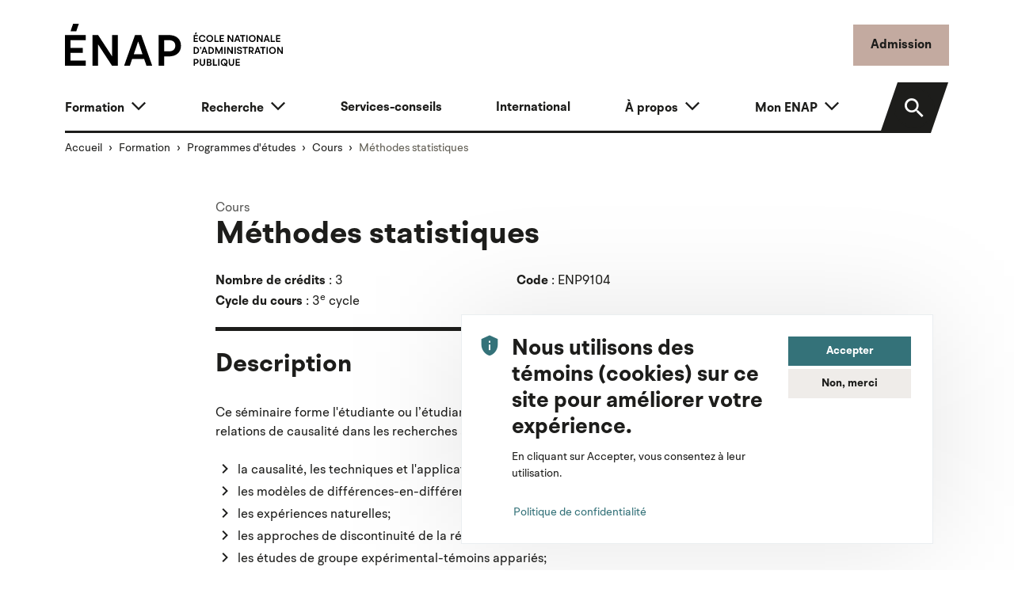

--- FILE ---
content_type: text/html; charset=UTF-8
request_url: https://enap.ca/formation/programmes-etudes/cours/methodes-statistiques-enp9104
body_size: 49765
content:


<!DOCTYPE html>
<html lang="fr" dir="ltr" prefix="content: http://purl.org/rss/1.0/modules/content/  dc: http://purl.org/dc/terms/  foaf: http://xmlns.com/foaf/0.1/  og: http://ogp.me/ns#  rdfs: http://www.w3.org/2000/01/rdf-schema#  schema: http://schema.org/  sioc: http://rdfs.org/sioc/ns#  sioct: http://rdfs.org/sioc/types#  skos: http://www.w3.org/2004/02/skos/core#  xsd: http://www.w3.org/2001/XMLSchema# ">
  <head>
    <meta charset="utf-8" />
<meta name="description" content="Le cours Méthodes statistiques permet d&#039;établir des relations de causalité dans les recherches appliquées au secteur public." />
<link rel="canonical" href="https://enap.ca/formation/programmes-etudes/cours/methodes-statistiques-enp9104" />
<link rel="image_src" href="/themes/custom/enap/build/assets/images/enap-logo-fenetre.jpg" />
<link rel="icon" href="/themes/custom/enap/favicon/favicon-16x16.png" />
<link rel="mask-icon" href="/themes/custom/enap/favicon/mask.svg" color="#c3aaa0" />
<link rel="icon" sizes="16x16" href="/themes/custom/enap/favicon/favicon-16x16.png" />
<link rel="icon" sizes="32x32" href="/themes/custom/enap/favicon/favicon-32x32.png" />
<link rel="icon" sizes="96x96" href="/themes/custom/enap/favicon/favicon-96x96.png" />
<link rel="icon" sizes="192x192" href="/themes/custom/enap/favicon/android-chrome-192x192.png" />
<link rel="apple-touch-icon" href="/themes/custom/enap/favicon/apple-touch-icon-60x60.png" />
<link rel="apple-touch-icon" sizes="72x72" href="/themes/custom/enap/favicon/apple-touch-icon-72x72.png" />
<link rel="apple-touch-icon" sizes="76x76" href="/themes/custom/enap/favicon/apple-touch-icon-76x76.png" />
<link rel="apple-touch-icon" sizes="114x114" href="/themes/custom/enap/favicon/apple-touch-icon-114x114.png" />
<link rel="apple-touch-icon" sizes="120x120" href="/themes/custom/enap/favicon/apple-touch-icon-120x120.png" />
<link rel="apple-touch-icon" sizes="144x144" href="/themes/custom/enap/favicon/apple-touch-icon-144x144.png" />
<link rel="apple-touch-icon" sizes="152x152" href="/themes/custom/enap/favicon/apple-touch-icon-152x152.png" />
<link rel="apple-touch-icon" sizes="180x180" href="/themes/custom/enap/favicon/apple-touch-icon-180x180.png" />
<link rel="apple-touch-icon-precomposed" href="/themes/custom/enap/favicon/apple-touch-icon-72x72-precomposed.png" />
<link rel="apple-touch-icon-precomposed" sizes="72x72" href="/themes/custom/enap/favicon/.png" />
<link rel="apple-touch-icon-precomposed" sizes="76x76" href="/themes/custom/enap/favicon/apple-touch-icon-76x76-precomposed.png" />
<link rel="apple-touch-icon-precomposed" sizes="114x114" href="/themes/custom/enap/favicon/apple-touch-icon-114x114-precomposed.png" />
<link rel="apple-touch-icon-precomposed" sizes="120x120" href="/themes/custom/enap/favicon/apple-touch-icon-120x120-precomposed.png" />
<link rel="apple-touch-icon-precomposed" sizes="144x144" href="/themes/custom/enap/favicon/apple-touch-icon-144x144-precomposed.png" />
<link rel="apple-touch-icon-precomposed" sizes="152x152" href="/themes/custom/enap/favicon/apple-touch-icon-152x152-precomposed.png" />
<link rel="apple-touch-icon-precomposed" sizes="180x180" href="/themes/custom/enap/favicon/apple-touch-icon-180x180-precomposed.png" />
<meta property="og:site_name" content="ENAP" />
<meta property="og:type" content="article" />
<meta property="og:url" content="https://enap.ca/formation/programmes-etudes/cours/methodes-statistiques-enp9104" />
<meta property="og:title" content="Méthodes statistiques" />
<meta property="og:description" content="Le cours Méthodes statistiques permet d&#039;établir des relations de causalité dans les recherches appliquées au secteur public." />
<meta property="og:image" content="https://enap.ca/themes/custom/enap/build/assets/images/enap-logo-fenetre.jpg" />
<meta name="twitter:card" content="summary_large_image" />
<meta name="twitter:description" content="Le cours Méthodes statistiques permet d&#039;établir des relations de causalité dans les recherches appliquées au secteur public." />
<meta name="twitter:site" content="@ENAP_Universite" />
<meta name="twitter:title" content="Méthodes statistiques" />
<meta name="twitter:url" content="https://enap.ca/formation/programmes-etudes/cours/methodes-statistiques-enp9104" />
<meta name="twitter:image" content="https://enap.ca/themes/custom/enap/build/assets/images/enap-logo-fenetre.jpg" />
<meta name="silktide-cms" content="6qssxGBkeWAn4JoNuW/WTTTo7nlywzyk3ysefSy8ZQnhY+XW3uCg7b/n6v4Fy6FT5rtzEH/kBMlW46iSLJPsNpLoec3RjbV+9OagxUHeWu4sZZnntz+E+z7D8t7jWXNjFspSuYBkkAJAkp4JERG12w==" />
<meta name="Generator" content="Drupal 10 (https://www.drupal.org)" />
<meta name="MobileOptimized" content="width" />
<meta name="HandheldFriendly" content="true" />
<meta name="viewport" content="width=device-width, initial-scale=1.0" />

    <title>Méthodes statistiques | ENAP</title>
    <link rel="stylesheet" media="all" href="/core/misc/components/progress.module.css?t8xd4e" />
<link rel="stylesheet" media="all" href="/core/misc/components/ajax-progress.module.css?t8xd4e" />
<link rel="stylesheet" media="all" href="/core/modules/system/css/components/align.module.css?t8xd4e" />
<link rel="stylesheet" media="all" href="/core/modules/system/css/components/fieldgroup.module.css?t8xd4e" />
<link rel="stylesheet" media="all" href="/core/modules/system/css/components/container-inline.module.css?t8xd4e" />
<link rel="stylesheet" media="all" href="/core/modules/system/css/components/clearfix.module.css?t8xd4e" />
<link rel="stylesheet" media="all" href="/core/modules/system/css/components/details.module.css?t8xd4e" />
<link rel="stylesheet" media="all" href="/core/modules/system/css/components/hidden.module.css?t8xd4e" />
<link rel="stylesheet" media="all" href="/core/modules/system/css/components/item-list.module.css?t8xd4e" />
<link rel="stylesheet" media="all" href="/core/modules/system/css/components/js.module.css?t8xd4e" />
<link rel="stylesheet" media="all" href="/core/modules/system/css/components/nowrap.module.css?t8xd4e" />
<link rel="stylesheet" media="all" href="/core/modules/system/css/components/position-container.module.css?t8xd4e" />
<link rel="stylesheet" media="all" href="/core/modules/system/css/components/reset-appearance.module.css?t8xd4e" />
<link rel="stylesheet" media="all" href="/core/modules/system/css/components/resize.module.css?t8xd4e" />
<link rel="stylesheet" media="all" href="/core/modules/system/css/components/system-status-counter.css?t8xd4e" />
<link rel="stylesheet" media="all" href="/core/modules/system/css/components/system-status-report-counters.css?t8xd4e" />
<link rel="stylesheet" media="all" href="/core/modules/system/css/components/system-status-report-general-info.css?t8xd4e" />
<link rel="stylesheet" media="all" href="/core/modules/system/css/components/tablesort.module.css?t8xd4e" />
<link rel="stylesheet" media="all" href="/modules/contrib/footnotes/assets/css/footnotes.css?t8xd4e" />
<link rel="stylesheet" media="all" href="/modules/contrib/eu_cookie_compliance/css/eu_cookie_compliance.bare.css?t8xd4e" />
<link rel="stylesheet" media="all" href="/modules/contrib/better_social_sharing_buttons/css/better_social_sharing_buttons.css?t8xd4e" />
<link rel="stylesheet" media="all" href="/modules/contrib/extlink/extlink.css?t8xd4e" />
<link rel="stylesheet" media="all" href="/modules/contrib/paragraphs/css/paragraphs.unpublished.css?t8xd4e" />
<link rel="stylesheet" media="all" href="/modules/contrib/scroll_top_button/css/scroll.top.button.css?t8xd4e" />
<link rel="stylesheet" media="all" href="/themes/custom/enap/build/components/block/block.css?t8xd4e" />
<link rel="stylesheet" media="all" href="/themes/custom/enap/build/components/breadcrumb/breadcrumb.css?t8xd4e" />
<link rel="stylesheet" media="all" href="/themes/custom/enap/build/components/eu-cookie-compliance/eu-cookie-compliance.css?t8xd4e" />
<link rel="stylesheet" media="all" href="/themes/custom/enap/build/components/image/image.css?t8xd4e" />
<link rel="stylesheet" media="all" href="/themes/custom/enap/build/components/title/title.css?t8xd4e" />
<link rel="stylesheet" media="all" href="/themes/custom/enap/build/css/main.style.css?t8xd4e" />

    <script type="application/json" data-drupal-selector="drupal-settings-json">{"path":{"baseUrl":"\/","pathPrefix":"","currentPath":"node\/780","currentPathIsAdmin":false,"isFront":false,"currentLanguage":"fr","themeUrl":"themes\/custom\/enap"},"pluralDelimiter":"\u0003","suppressDeprecationErrors":true,"gtag":{"tagId":"G-10S34PJTJX","consentMode":false,"otherIds":[],"events":[],"additionalConfigInfo":[]},"ajaxPageState":{"libraries":"[base64]","theme":"enap","theme_token":null},"ajaxTrustedUrl":[],"gtm":{"tagId":null,"settings":{"data_layer":"dataLayer","include_classes":false,"allowlist_classes":"","blocklist_classes":"","include_environment":false,"environment_id":"","environment_token":""},"tagIds":["GTM-T2GXZ2K"]},"button_text":"Retour en haut","button_style":"image","button_animation":"fade","button_animation_speed":200,"scroll_distance":200,"scroll_speed":300,"data":{"extlink":{"extTarget":false,"extTargetNoOverride":false,"extNofollow":false,"extNoreferrer":true,"extFollowNoOverride":false,"extClass":"ext","extLabel":"(le lien est externe)","extImgClass":false,"extSubdomains":false,"extExclude":"","extInclude":"","extCssExclude":".social-networks,.main-cta","extCssExplicit":"","extAlert":false,"extAlertText":"Ce lien vous dirige vers un site externe. Nous ne sommes pas responsables de son contenu.","mailtoClass":"mailto","mailtoLabel":"(link sends email)","extUseFontAwesome":false,"extIconPlacement":"append","extFaLinkClasses":"fa fa-external-link","extFaMailtoClasses":"fa fa-envelope-o","whitelistedDomains":[]}},"eu_cookie_compliance":{"cookie_policy_version":"1.0.0","popup_enabled":true,"popup_agreed_enabled":false,"popup_hide_agreed":false,"popup_clicking_confirmation":false,"popup_scrolling_confirmation":false,"popup_html_info":"\u003Cdiv aria-labelledby=\u0022popup-text\u0022  class=\u0022eu-cookie-compliance-banner eu-cookie-compliance-banner-info eu-cookie-compliance-banner--opt-in\u0022\u003E\n  \u003Cdiv class=\u0022popup-content info eu-cookie-compliance-content\u0022\u003E\n\n    \u003Cdiv class=\u0022d-flex\u0022\u003E\n      \u003Cdiv\u003E\u003Cspan class=\u0022icon-privacy-tip scale-3 me-3 text-secondary\u0022\u003E\u003C\/span\u003E\u003C\/div\u003E\n      \u003Cdiv\u003E\n        \u003Cdiv class=\u0022row g-3\u0022\u003E\n          \u003Cdiv class=\u0022col-md\u0022\u003E\n                        \u003Cdiv id=\u0022popup-text\u0022 class=\u0022eu-cookie-compliance-message\u0022 role=\u0022document\u0022\u003E\n              \u003Ch2\u003E\u003Cspan data-testid=\u0022comment-base-item-125450\u0022\u003ENous utilisons des t\u00e9moins (cookies) sur ce site pour am\u00e9liorer votre exp\u00e9rience.\u003C\/span\u003E\u003C\/h2\u003E\u003Cp\u003E\u003Cspan data-testid=\u0022comment-base-item-125450\u0022\u003EEn cliquant sur Accepter, vous consentez \u00e0 leur utilisation.\u003C\/span\u003E\u003C\/p\u003E\n                              \u003Cbutton type=\u0022button\u0022 class=\u0022btn btn-sm btn-link p-0 find-more-button eu-cookie-compliance-more-button\u0022\u003EPolitique de confidentialit\u00e9\u003C\/button\u003E\n                          \u003C\/div\u003E\n                      \u003C\/div\u003E\n          \u003Cdiv id=\u0022popup-buttons\u0022 class=\u0022col-md-4 eu-cookie-compliance-buttons\u0022\u003E\n                        \u003Cbutton type=\u0022button\u0022 class=\u0022btn btn-sm btn-secondary d-block w-100 agree-button eu-cookie-compliance-secondary-button button button--small\u0022\u003EAccepter\u003C\/button\u003E\n                          \u003Cbutton type=\u0022button\u0022 class=\u0022btn btn-sm btn-light d-block w-100 decline-button eu-cookie-compliance-default-button button button--small button--primary\u0022\u003ENon, merci\u003C\/button\u003E\n                      \u003C\/div\u003E\n\n        \u003C\/div\u003E\n\n      \u003C\/div\u003E\n    \u003C\/div\u003E\n\n  \u003C\/div\u003E\n\u003C\/div\u003E","use_mobile_message":false,"mobile_popup_html_info":"\u003Cdiv aria-labelledby=\u0022popup-text\u0022  class=\u0022eu-cookie-compliance-banner eu-cookie-compliance-banner-info eu-cookie-compliance-banner--opt-in\u0022\u003E\n  \u003Cdiv class=\u0022popup-content info eu-cookie-compliance-content\u0022\u003E\n\n    \u003Cdiv class=\u0022d-flex\u0022\u003E\n      \u003Cdiv\u003E\u003Cspan class=\u0022icon-privacy-tip scale-3 me-3 text-secondary\u0022\u003E\u003C\/span\u003E\u003C\/div\u003E\n      \u003Cdiv\u003E\n        \u003Cdiv class=\u0022row g-3\u0022\u003E\n          \u003Cdiv class=\u0022col-md\u0022\u003E\n                        \u003Cdiv id=\u0022popup-text\u0022 class=\u0022eu-cookie-compliance-message\u0022 role=\u0022document\u0022\u003E\n              \n                              \u003Cbutton type=\u0022button\u0022 class=\u0022btn btn-sm btn-link p-0 find-more-button eu-cookie-compliance-more-button\u0022\u003EPolitique de confidentialit\u00e9\u003C\/button\u003E\n                          \u003C\/div\u003E\n                      \u003C\/div\u003E\n          \u003Cdiv id=\u0022popup-buttons\u0022 class=\u0022col-md-4 eu-cookie-compliance-buttons\u0022\u003E\n                        \u003Cbutton type=\u0022button\u0022 class=\u0022btn btn-sm btn-secondary d-block w-100 agree-button eu-cookie-compliance-secondary-button button button--small\u0022\u003EAccepter\u003C\/button\u003E\n                          \u003Cbutton type=\u0022button\u0022 class=\u0022btn btn-sm btn-light d-block w-100 decline-button eu-cookie-compliance-default-button button button--small button--primary\u0022\u003ENon, merci\u003C\/button\u003E\n                      \u003C\/div\u003E\n\n        \u003C\/div\u003E\n\n      \u003C\/div\u003E\n    \u003C\/div\u003E\n\n  \u003C\/div\u003E\n\u003C\/div\u003E","mobile_breakpoint":768,"popup_html_agreed":false,"popup_use_bare_css":true,"popup_height":"auto","popup_width":"100%","popup_delay":1000,"popup_link":"\/politique-confidentialite","popup_link_new_window":true,"popup_position":false,"fixed_top_position":true,"popup_language":"fr","store_consent":false,"better_support_for_screen_readers":true,"cookie_name":"","reload_page":false,"domain":"","domain_all_sites":false,"popup_eu_only":false,"popup_eu_only_js":false,"cookie_lifetime":100,"cookie_session":0,"set_cookie_session_zero_on_disagree":0,"disagree_do_not_show_popup":false,"method":"opt_in","automatic_cookies_removal":true,"allowed_cookies":"","withdraw_markup":"\u003Cbutton type=\u0022button\u0022 class=\u0022btn btn-sm btn-primary eu-cookie-withdraw-tab\u0022\u003EParam\u00e8tres de confidentialit\u00e9\u003C\/button\u003E\n\u003Cdiv aria-labelledby=\u0022popup-text\u0022 class=\u0022eu-cookie-withdraw-banner\u0022\u003E\n  \u003Cdiv class=\u0022popup-content info eu-cookie-compliance-content\u0022\u003E\n    \u003Cdiv id=\u0022popup-text\u0022 class=\u0022eu-cookie-compliance-message\u0022 role=\u0022document\u0022\u003E\n      \u003Ch2\u003E\u003Cspan data-testid=\u0022comment-base-item-125450\u0022\u003ENous utilisons des t\u00e9moins (cookies) sur ce site pour am\u00e9liorer votre exp\u00e9rience.\u003C\/span\u003E\u003C\/h2\u003E\u003Cp\u003EVous avez donn\u00e9 votre consentement \u00e0 l\u0027utilisation des t\u00e9moins (cookies).\u003C\/p\u003E\n    \u003C\/div\u003E\n    \u003Cdiv id=\u0022popup-buttons\u0022 class=\u0022eu-cookie-compliance-buttons\u0022\u003E\n      \u003Cbutton type=\u0022button\u0022 class=\u0022btn btn-sm btn-primary eu-cookie-withdraw-button  button button--small button--primary\u0022\u003ERetirer son consentement\u003C\/button\u003E\n    \u003C\/div\u003E\n  \u003C\/div\u003E\n\u003C\/div\u003E","withdraw_enabled":false,"reload_options":0,"reload_routes_list":"","withdraw_button_on_info_popup":false,"cookie_categories":[],"cookie_categories_details":[],"enable_save_preferences_button":true,"cookie_value_disagreed":"0","cookie_value_agreed_show_thank_you":"1","cookie_value_agreed":"2","containing_element":"body","settings_tab_enabled":false,"olivero_primary_button_classes":" button button--small button--primary","olivero_secondary_button_classes":" button button--small","close_button_action":"close_banner","open_by_default":true,"modules_allow_popup":true,"hide_the_banner":false,"geoip_match":true,"unverified_scripts":[]},"miniorange_saml":{"base_url":"https:\/\/enap.ca"},"user":{"uid":0,"permissionsHash":"ea6517f85726a1a445b004a67241fbd4c16e5d6fb9f5b2004622d5b5e1b88e64"}}</script>
<script src="/core/misc/drupalSettingsLoader.js?v=10.4.9"></script>
<script src="/modules/contrib/google_tag/js/gtag.js?t8xd4e"></script>
<script src="/modules/contrib/google_tag/js/gtm.js?t8xd4e"></script>

      </head>
  <body class="node-780 node-type--course path-node language--fr">
            <a href="#main-content" class="visually-hidden focusable">
      Aller au contenu principal
    </a>
    <noscript><iframe src="https://www.googletagmanager.com/ns.html?id=GTM-T2GXZ2K"
                  height="0" width="0" style="display:none;visibility:hidden"></iframe></noscript>

      <div class="dialog-off-canvas-main-canvas" data-off-canvas-main-canvas>
    

<div class="page">

      
  
  <header class="page__header pt-4 page__header__light">
    <div class="container">

      <div class="row align-items-center">
        <div class="col col-sm-auto">
          <div class="contextual-region block block--enap-site-branding">
            <a href="/" class="navbar-brand d-flex align-items-center" aria-label="">
              <img
                src="/themes/custom/enap/logo.svg?v=001"
                width="275"
                alt="Accueil ENAP"
                class="me-2 img-fluid">
            </a>
          </div>
        </div>
                <div class="col-auto ms-auto">
          <a href="/formation/programmes-etudes/admission" class="btn btn-primary d-none d-sm-inline-block">Admission</a>
          <button class="btn btn-light d-lg-none d-inline-block ms-2" type="button" data-bs-toggle="collapse"
                  data-bs-target=".navbar-collapse" aria-controls="navbar-collapse" aria-expanded="false"
                  aria-label="Toggle navigation">
            <span class="visually-hidden-focusable">Menu</span>
            <i class="icon-menu scale-3"></i>
          </button>
        </div>
        
      </div>

      <div class="mt-3">
        


<nav class="navbar p-0 navbar-expand-lg justify-content-between navbar-light  ">
      <div class="container">
  
  <div class="collapse navbar-collapse row align-items-end">
                              <div class="col menu-wrapper">
                  
<div class="block block--enap-main-menu p-0">

  
    

      <div class="block-content">
      
  


  <ul data-region="navbar_left" class="nav justify-content-between navbar-nav">
                                <li class="nav-item dropdown">
                  <a href="/formation" class="nav-link dropdown-toggle" data-bs-toggle="dropdown" data-drupal-link-system-path="node/8">Formation</a>
                                              
<div class="dropdown-menu dropdown-menu--main ">
  <div class="container">
    <div class="row g-4">
              <aside class="col-lg-6">
                                                                          <div class="mb-3">

<img src="/sites/default/files/styles/menu/public/2023-04/groupe-equipe-doctorat.jpg?h=d1cb525d&amp;itok=iKfhJ58R" width="340" height="170" alt="" loading="lazy" typeof="foaf:Image" class="img-style--menu img-fluid" />

</div>
                                            <div class="h5">Formation</div>
                              <p class="small">Découvrez nos programmes d&#039;études de 2e et de 3e cycles, nos formations courtes ou à la carte et nos certifications universitaires.</p>
                            <a href="/formation">Consultez la section « Formation »</a>
            
        </aside>
            <div class="col-lg-6">
                                      <a href="/formation/explorez-offres-formation" class="dropdown-item dropdown-item--caret" data-drupal-link-system-path="node/744">Explorez les offres de formation</a>
                                      <a href="/formation/programmes-etudes" class="dropdown-item dropdown-item--caret" data-drupal-link-system-path="node/10">Programmes d&#039;études</a>
                                      <a href="/formation/liste-cours" class="dropdown-item dropdown-item--caret" data-drupal-link-system-path="node/1814">Liste des cours</a>
                                      <a href="/formation/perfectionnement" class="dropdown-item dropdown-item--caret" data-drupal-link-system-path="node/11">Perfectionnement</a>
              </div>
    </div>
  </div>
</div>
                        </li>
                            <li class="nav-item dropdown">
                  <a href="/recherche" class="nav-link dropdown-toggle" data-bs-toggle="dropdown" data-drupal-link-system-path="node/15">Recherche</a>
                                              
<div class="dropdown-menu dropdown-menu--main ">
  <div class="container">
    <div class="row g-4">
              <aside class="col-lg-6">
                                                                          <div class="mb-3">

<img src="/sites/default/files/styles/menu/public/2023-03/professeurs-s%C3%A9rieux-recherche.jpg?h=d1cb525d&amp;itok=CgeOExNW" width="340" height="170" alt="" loading="lazy" typeof="foaf:Image" class="img-style--menu img-fluid" />

</div>
                                            <div class="h5">Recherche</div>
                              <p class="small">Explorez la recherche à l&#039;ENAP, une expertise de pointe sur les grands enjeux actuels de l’administration publique.</p>
                            <a href="/recherche">Consultez la section « Recherche »</a>
            
        </aside>
            <div class="col-lg-6">
                                      <a href="/recherche/recherche-a-enap" class="dropdown-item dropdown-item--caret" data-drupal-link-system-path="node/16">Recherche à l&#039;ENAP</a>
                                      <a href="/recherche/corps-professoral-expertises" class="dropdown-item dropdown-item--caret" data-drupal-link-system-path="node/18">Corps professoral et expertises</a>
                                      <a href="/recherche/unites-recherche" class="dropdown-item dropdown-item--caret" data-drupal-link-system-path="node/17">Unités de recherche</a>
                                      <a href="/recherche/publications-projets-recherche" class="dropdown-item dropdown-item--caret" data-drupal-link-system-path="node/20">Publications et projets</a>
                                      <a href="/recherche/conduite-responsable-ethique" class="dropdown-item dropdown-item--caret" data-drupal-link-system-path="node/21">Conduite responsable et éthique</a>
                                      <a href="/recherche/administration-financement-recherche" class="dropdown-item dropdown-item--caret" data-drupal-link-system-path="node/19">Administration et financement</a>
              </div>
    </div>
  </div>
</div>
                        </li>
                            <li class="nav-item">
                  <a href="/services-conseils" class="nav-link" data-drupal-link-system-path="node/746">Services-conseils</a>
              </li>
                            <li class="nav-item">
                  <a href="/a-propos/international" class="nav-link" data-drupal-link-system-path="node/747">International</a>
              </li>
                            <li class="nav-item dropdown">
                  <a href="/a-propos" class="nav-link dropdown-toggle" data-bs-toggle="dropdown" data-drupal-link-system-path="node/23">À propos</a>
                                              
<div class="dropdown-menu dropdown-menu--main dropdown-menu-end">
  <div class="container">
    <div class="row g-4">
              <aside class="col-lg-6">
                                                                          <div class="mb-3">

<img src="/sites/default/files/styles/menu/public/2024-09/campus-quebec_2024.jpg?h=e5aec6c8&amp;itok=aYJ1p6Bo" width="340" height="170" alt="" loading="lazy" typeof="foaf:Image" class="img-style--menu img-fluid" />

</div>
                                            <div class="h5">À propos</div>
                              <p class="small">Découvrez l’ENAP, l’université spécialisée en administration publique, qui couvre les besoins de soutien et de modernisation du secteur public.</p>
                            <a href="/a-propos">Consultez la section « À propos »</a>
            
        </aside>
            <div class="col-lg-6">
                                      <a href="/a-propos/enap" class="dropdown-item dropdown-item--caret" data-drupal-link-system-path="node/24">L&#039;ENAP</a>
                                      <a href="/a-propos/bottin" class="dropdown-item dropdown-item--caret" data-drupal-link-system-path="node/30">Bottin</a>
                                      <a href="/a-propos/campus" class="dropdown-item dropdown-item--caret" data-drupal-link-system-path="node/25">Campus</a>
                                      <a href="/carriere" class="dropdown-item dropdown-item--caret" data-drupal-link-system-path="node/1352">Carrière à l&#039;ENAP</a>
                                      <a href="/a-propos/corps-professoral" class="dropdown-item dropdown-item--caret" data-drupal-link-system-path="node/26">Corps professoral</a>
                                      <a href="/a-propos/chargees-charges-enseignement" class="dropdown-item dropdown-item--caret" data-drupal-link-system-path="node/2051">Chargées et chargés d&#039;enseignement</a>
                                      <a href="/expertes-experts-residence" class="dropdown-item dropdown-item--caret" data-drupal-link-system-path="node/1874">Expertes et experts en résidence</a>
                                      <a href="/a-propos/cercle-echange-reflexion-anciennes-anciens-ministres" class="dropdown-item dropdown-item--caret" data-drupal-link-system-path="node/2943">Cercle d’échange et de réflexion d’anciennes et d&#039;anciens sous-ministres</a>
                                      <a href="/a-propos/international" class="dropdown-item dropdown-item--caret" data-drupal-link-system-path="node/747">International</a>
                                      <a href="/a-propos/location-salles" class="dropdown-item dropdown-item--caret" data-drupal-link-system-path="node/33">Location de salles</a>
                                      <a href="/a-propos/prix-distinctions" class="dropdown-item dropdown-item--caret" data-drupal-link-system-path="node/27">Prix et distinctions</a>
                                      <a href="/a-propos/nous-joindre" class="dropdown-item dropdown-item--caret" data-drupal-link-system-path="node/31">Nous joindre</a>
                                      <a href="/a-propos/salle-presse" class="dropdown-item dropdown-item--caret" data-drupal-link-system-path="node/1394">Salle de presse</a>
                                      <a href="/a-propos/acces-a-information-protection-renseignements-personnels" class="dropdown-item dropdown-item--caret" data-drupal-link-system-path="node/32">Accès à l’information</a>
              </div>
    </div>
  </div>
</div>
                        </li>
                            <li class="nav-item dropdown">
                  <a href="/mon-enap" class="nav-link dropdown-toggle" data-bs-toggle="dropdown" data-drupal-link-system-path="node/34">Mon ENAP</a>
                                              
<div class="dropdown-menu dropdown-menu--main dropdown-menu-end">
  <div class="container">
    <div class="row g-4">
              <aside class="col-lg-6">
                                                                          <div class="mb-3">

<img src="/sites/default/files/styles/menu/public/2023-04/groupe-etudiants-heureux-assis.jpg?h=d1cb525d&amp;itok=43fkaTz2" width="340" height="170" alt="" loading="lazy" typeof="foaf:Image" class="img-style--menu img-fluid" />

</div>
                                            <div class="h5">Mon ENAP</div>
                              <p class="small">Parcourez l&#039;éventail de ressources, de services et d&#039;outils qu&#039;offre l&#039;ENAP à ses étudiantes et à ses étudiants.</p>
                            <a href="/mon-enap">Consultez la section « Mon ENAP »</a>
            
        </aside>
            <div class="col-lg-6">
                                      <a href="/mon-enap/bibliotheque" class="dropdown-item dropdown-item--caret" data-drupal-link-system-path="node/35">Bibliothèque</a>
                                      <a href="/mon-enap/reussir-mon-parcours-etudiant" class="dropdown-item dropdown-item--caret" data-drupal-link-system-path="node/36">Réussir mon parcours étudiant</a>
                                      <a href="/mon-enap/preparer-mon-cheminement-universitaire" class="dropdown-item dropdown-item--caret" data-drupal-link-system-path="node/37">Préparer mon cheminement universitaire</a>
                                      <a href="/mon-enap/acceder-personnes-ressources" class="dropdown-item dropdown-item--caret" data-drupal-link-system-path="node/39">Accéder aux personnes-ressources</a>
                                      <a href="/mon-enap/anticiper-ma-carriere-mon-stage" class="dropdown-item dropdown-item--caret" data-drupal-link-system-path="node/38">Anticiper ma carrière, mon stage</a>
                                      <a href="/mon-enap/mes-outils-technologiques" class="dropdown-item dropdown-item--caret" data-drupal-link-system-path="node/40">Mes outils technologiques</a>
                                      <a href="/mon-enap/ma-sante-ma-securite" class="dropdown-item dropdown-item--caret" data-drupal-link-system-path="node/41">Ma santé et ma sécurité</a>
                                      <a href="/mon-enap/ma-collation-grades" class="dropdown-item dropdown-item--caret" data-drupal-link-system-path="node/42">Ma collation des grades</a>
              </div>
    </div>
  </div>
</div>
                        </li>
        </ul>


    </div>
  
</div>


              </div>
                      
                <div class="col-lg-auto ms-xl-4">
              <div class="header-search">
                <a href="/formation/programmes-etudes/admission" class="btn btn-primary d-inline-block d-sm-none">Admission</a>
                <a href="/cherchez" class="btn btn-black btn-search">
                  <i class="icon-search"></i>
                  <span class="search-label">Rechercher</span>
                </a>
              </div>
              
            </div>
            </div>

      </div>
  </nav>

      </div>

    </div>
  </header>

      <div class="container">
        

  <div class="block block--enap-breadcrumbs">

  
    

      
  <nav aria-label="breadcrumb" class="">
    <ol class="breadcrumb">
              <li class="breadcrumb-item ">
                      <a href="/">Accueil</a>
                  </li>
              <li class="breadcrumb-item ">
                      <a href="/formation">Formation</a>
                  </li>
              <li class="breadcrumb-item ">
                      <a href="/formation/programmes-etudes">Programmes d&#039;études</a>
                  </li>
              <li class="breadcrumb-item ">
                      <a href="/formation/programmes-etudes/cours">Cours</a>
                  </li>
              <li class="breadcrumb-item active">
                      Méthodes statistiques
                  </li>
          </ol>
  </nav>

  
  </div>



    </div>
  
  <main>
         <span id="main-content" tabindex="-1"></span>

                                        <div class="page__content">
            
  <div class="container">
    <div class="row">
      <div class="col-xl-8 offset-xl-2">
          

  <div class="block block--enap-page-title">

  
    

      



  
  
  <div class="page-title-inner">

    
        <a href="/formation/programmes-etudes/cours/liste-cours" class="text-muted mb-1">Cours
          </a>
  
          <h1  class="page-title">
              
<span>Méthodes statistiques</span>
            </h1>
    
        <div class="row mb-3">

      
      <div class="col-md-6">
        <strong>Nombre de crédits</strong> : 3
      </div>

      
      <div class="col-md-6">
        <strong>Code</strong> : ENP9104
      </div>

              <div class="col-md-6">
          <strong>Cycle du cours</strong> : 3<sup>e</sup> cycle
        </div>
      
    </div>
  
  </div>



  
  </div>


  <div class="block block--enap-content">

  
    

      
<article data-history-node-id="780" about="/formation/programmes-etudes/cours/methodes-statistiques-enp9104" class="node node--full course course--full">
  
  
      
    
      <div class="field field--name-field-contents field--type-entity-reference-revisions field--label-hidden field__items">
              <div class="field__item">
  <div class="paragraph paragraph--type--wysiwyg paragraph--view-mode--default">
          
            <div class="last-child-mb-0 first-child-mt-0 field field--name-field-wysiwyg-text field--type-text-long field--label-hidden field__item"><h2>Description</h2><p>Ce séminaire forme l'étudiante ou l’étudiant aux méthodes statistiques permettant d’établir des relations de causalité dans les recherches appliquées au secteur public. Les sujets traités sont&nbsp;:&nbsp;</p><ul class="list-style-chevron"><li>la causalité, les techniques et l'application des essais randomisés;&nbsp;</li><li>les modèles de différences-en-différences pour les panels;&nbsp;</li><li>les expériences naturelles;&nbsp;</li><li>les approches de discontinuité de la régression;&nbsp;</li><li>les études de groupe expérimental-témoins appariés;&nbsp;</li><li>les scores de propension et les méthodes de correction d'erreur Heckman;&nbsp;</li><li>les modèles de sélection (Seemingly Unrelated Regressions).</li></ul><h2>Objectifs</h2><p>Ce séminaire vise à rendre l’étudiante ou l’étudiant capable de&nbsp;:</p><ul class="list-style-chevron"><li>Utiliser des méthodes statistiques avancées permettant d’établir des relations de cause en effet;</li><li>Comprendre et d’évaluer les résultats de recherche obtenus à partir de l'application de ces méthodes;</li><li>Maîtriser un logiciel d'analyse statistique avec programmation.</li></ul></div>
      
      </div>
</div>
              <div class="field__item">
  <div class="paragraph paragraph--type--from-library paragraph--view-mode--default">
          
            <div class="field field--name-paragraphs field--type-entity-reference-revisions field--label-hidden field__item">
  <div class="paragraph paragraph--type--wysiwyg paragraph--view-mode--default">
          
            <div class="last-child-mb-0 first-child-mt-0 field field--name-field-wysiwyg-text field--type-text-long field--label-hidden field__item"><p class="featured featured-info">Note&nbsp;: Plusieurs <a href="/formation/programmes-etudes/cours/types-cours" data-entity-type="node" data-entity-uuid="fac292e3-b687-463c-bd34-896f48b9ff55" data-entity-substitution="canonical" title="Types de cours">types de cours</a> sont offerts (présentiel, hybride, comodal, à distance, etc.). L'information pour chaque cours est précisée sur l'horaire.</p></div>
      
      </div>
</div>
      
      </div>


</div>
          </div>
  

    
          <div class="mt-5">
        <div class="decoration-top"></div>
        <h2>Formations associées</h2>
        <ul class="list-group list-group-flush">
                      <li class="list-group-item list-group-item-action position-relative">
              <div class="d-flex w-100 justify-content-between">
                <a href="https://enap.ca/formation/programmes-etudes/doctorat-administration-publique-recherche" class="stretched-link d-block">
                  <strong>Doctorat en administration publique</strong>
                                                        <span class="badge bg-light text-body">Recherche</span>
                                  </a>
                <div>
                  <span class="icon-arrow-right"></span>
                </div>
              </div>
            </li>
                      <li class="list-group-item list-group-item-action position-relative">
              <div class="d-flex w-100 justify-content-between">
                <a href="https://enap.ca/formation/programmes-etudes/programme-court-3e-cycle-administration-publique-recherche" class="stretched-link d-block">
                  <strong>Programme court de 3e cycle en administration publique</strong>
                                                        <span class="badge bg-light text-body">Recherche</span>
                                  </a>
                <div>
                  <span class="icon-arrow-right"></span>
                </div>
              </div>
            </li>
                      <li class="list-group-item list-group-item-action position-relative">
              <div class="d-flex w-100 justify-content-between">
                <a href="https://enap.ca/formation/programmes-etudes/maitrise-administration-publique-recherche" class="stretched-link d-block">
                  <strong>Maîtrise en administration publique</strong>
                                                        <span class="badge bg-light text-body">Recherche</span>
                                  </a>
                <div>
                  <span class="icon-arrow-right"></span>
                </div>
              </div>
            </li>
                      <li class="list-group-item list-group-item-action position-relative">
              <div class="d-flex w-100 justify-content-between">
                <a href="https://enap.ca/formation/programmes-etudes/doctorat-interdisciplinaire-sante-societe-recherche" class="stretched-link d-block">
                  <strong>Doctorat interdisciplinaire en santé et société</strong>
                                                        <span class="badge bg-light text-body">Recherche</span>
                                  </a>
                <div>
                  <span class="icon-arrow-right"></span>
                </div>
              </div>
            </li>
                  </ul>
      </div>
    
  </article>

  
  </div>


      </div>
    </div>
  </div>
          </div>
                    </main>

    
  <div class="block block--bettersocialsharingbuttons">

  
    

          <div class="container my-6">
      <h2 class="text-center h5">Partagez cette page</h2>
      

<div style="display: none"><link rel="preload" href="/modules/contrib/better_social_sharing_buttons/assets/dist/sprites/social-icons--no-color.svg" as="image" type="image/svg+xml" crossorigin="anonymous" /></div>

<div class="social-sharing-buttons">
                <a href="https://www.facebook.com/sharer/sharer.php?u=https://enap.ca/formation/programmes-etudes/cours/methodes-statistiques-enp9104&amp;title=M%C3%A9thodes%20statistiques" target="_blank" title="Share to Facebook" aria-label="Share to Facebook" class="social-sharing-buttons-button share-facebook" rel="noopener">
            <svg aria-hidden="true" width="42px" height="42px" style="border-radius:3px;">
                <use href="/modules/contrib/better_social_sharing_buttons/assets/dist/sprites/social-icons--no-color.svg#facebook" />
            </svg>
        </a>
    
                <a href="https://twitter.com/intent/tweet?text=M%C3%A9thodes%20statistiques+https://enap.ca/formation/programmes-etudes/cours/methodes-statistiques-enp9104" target="_blank" title="Share to X" aria-label="Share to X" class="social-sharing-buttons-button share-x" rel="noopener">
            <svg aria-hidden="true" width="42px" height="42px" style="border-radius:3px;">
                <use href="/modules/contrib/better_social_sharing_buttons/assets/dist/sprites/social-icons--no-color.svg#x" />
            </svg>
        </a>
    
        
        
        
                <a href="https://www.linkedin.com/sharing/share-offsite/?url=https://enap.ca/formation/programmes-etudes/cours/methodes-statistiques-enp9104" target="_blank" title="Share to Linkedin" aria-label="Share to Linkedin" class="social-sharing-buttons-button share-linkedin" rel="noopener">
            <svg aria-hidden="true" width="42px" height="42px" style="border-radius:3px;">
                <use href="/modules/contrib/better_social_sharing_buttons/assets/dist/sprites/social-icons--no-color.svg#linkedin" />
            </svg>
        </a>
    
    
    
        
        
        
        
        
        
    </div>

    </div>
    
  </div>



  <footer class="page__footer">
    <div class="container pt-6 pb-2">

      <div class="row">

        <div class="col-md-4 col-xl-3 mb-6 order-first">
            
            <a href="/">
              <img src="/themes/custom/enap/build/assets/images/logo-enap-vertical-white.svg?v=001" class="logo-enap-vertical" alt="Accueil ENAP">
            </a>
        </div>

        <div class="col-md-8 col-xl-5 col-xxl-4 mb-5 order-md-2 order-xl-3">
              <h2 class="h3 mt-0">Explorez</h2>

  <ul class="footer-menu list-unstyled">
                  <li>
          <a href="/formation/explorez-offres-formation" data-drupal-link-system-path="node/744">Programmes et cours</a>
        </li>
              <li>
          <a href="/mon-enap/bibliotheque" data-drupal-link-system-path="node/35">Bibliothèque</a>
        </li>
              <li>
          <a href="/nouvelles" data-drupal-link-system-path="nouvelles">Nouvelles</a>
        </li>
              <li>
          <a href="/evenements" data-drupal-link-system-path="evenements">Événements</a>
        </li>
              <li>
          <a href="/emplois" data-drupal-link-system-path="node/1353">Emplois</a>
        </li>
              <li>
          <a href="/recruter-stagiaires" data-drupal-link-system-path="node/2256">Stages</a>
        </li>
              <li>
          <a href="/a-propos/bottin" data-drupal-link-system-path="node/30">Bottin</a>
        </li>
              <li>
          <a href="/a-propos/location-salles" data-drupal-link-system-path="node/33">Location de salles</a>
        </li>
            </ul>



        </div>

        <div class="col-md-6 col-xl-4 mb-5 order-md-3 order-xl-2">
              <h2 class="h3 mt-0">Suivez-nous</h2>

  <a href="/a-propos/enap/salle-presse/bulletins" class="infolettre-svg-link">
    <div class="row">
      <div class="col-auto">
        <svg clip-rule="evenodd" fill-rule="evenodd" stroke-linejoin="round" stroke-miterlimit="2"
             viewBox="0 0 66 60"
             xmlns="http://www.w3.org/2000/svg">
          <path d="m33 .71-32.446 24.821v33.759h64.892v-33.759l-32.446-24.821z" fill="#347279"/>
          <path
            d="m33 .71-32.446 24.821v33.759h64.892v-33.759l-32.446-24.821zm0 1.854 30.974 23.695v31.558h-61.948v-31.558z"
            fill="#7cc2b3"/>
          <path class="sheet" d="m3.928 13.637h58.145v41.725h-58.145z" fill="#ffffff"/>
          <path d="m65.446 59.29h-64.892v-33.508z" fill="#7cc2b3"/>
          <path d="m65.446 59.29h-64.892l64.892-33.508z" fill="#7cc2b3"/>
          <path d="m33 37.894 32.446 21.396h-64.892z" fill="#347279"/>
        </svg>
      </div>
      <div class="col lead d-flex align-items-center">
        Abonnez-vous à nos bulletins
      </div>
    </div>
  </a>

  <ul class="list-inline mt-4 lead social-networks">
          <li class="list-inline-item">
        <a href="https://www.facebook.com/ENAP.CA">
                      <i class="icon-facebook"></i>
            <span class="visually-hidden-focusable">Facebook</span>
                  </a>
      </li>
          <li class="list-inline-item">
        <a href="https://www.linkedin.com/school/enap---cole-nationale-d&#039;administration-publique">
                      <i class="icon-linkedin"></i>
            <span class="visually-hidden-focusable">LinkedIn</span>
                  </a>
      </li>
          <li class="list-inline-item">
        <a href="https://www.instagram.com/enap_universite/">
                      <i class="icon-instagram"></i>
            <span class="visually-hidden-focusable">Instagram</span>
                  </a>
      </li>
          <li class="list-inline-item">
        <a href="https://www.youtube.com/enaptv">
                      <i class="icon-youtube"></i>
            <span class="visually-hidden-focusable">YouTube</span>
                  </a>
      </li>
          <li class="list-inline-item">
        <a href="https://x.com/enap_universite">
                      <i class="icon-twitter"></i>
            <span class="visually-hidden-focusable">Twitter</span>
                  </a>
      </li>
          <li class="list-inline-item">
        <a href="https://bsky.app/profile/enap-qc.bsky.social">
                      <?xml version="1.0" encoding="UTF-8"?>
            <svg
              width="24"
              height="24"
              version="1.1"
              viewBox="0 15 650 650"
              style="margin-top: -2px;"
              xmlns="http://www.w3.org/2000/svg"
            >
              <path
                d="m135.72 44.03c66.496 49.921 138.02 151.14 164.28 205.46 26.262-54.316 97.782-155.54 164.28-205.46 47.98-36.021 125.72-63.892 125.72 24.795 0 17.712-10.155 148.79-16.111 170.07-20.703 73.984-96.144 92.854-163.25 81.433 117.3 19.964 147.14 86.092 82.697 152.22-122.39 125.59-175.91-31.511-189.63-71.766-2.514-7.3797-3.6904-10.832-3.7077-7.8964-0.0174-2.9357-1.1937 0.51669-3.7077 7.8964-13.714 40.255-67.233 197.36-189.63 71.766-64.444-66.128-34.605-132.26 82.697-152.22-67.108 11.421-142.55-7.4491-163.25-81.433-5.9562-21.282-16.111-152.36-16.111-170.07 0-88.687 77.742-60.816 125.72-24.795z"
                fill="currentColor"
              />
            </svg>
            <span class="visually-hidden-focusable">Bluesky</span>
                  </a>
      </li>
      </ul>



        </div>
      </div>
    </div>
    <div class="decoration"></div>
  </footer>

      <div class="bg-light text-center p-3">
          <ul class="list-inline mb-2">
                  <li class="list-inline-item">
          <a href="https://colibri.enap.ca">Intranet</a>
        </li>
              <li class="list-inline-item">
          <a href="https://neo.enap.ca/">NEO Dossier étudiant</a>
        </li>
              <li class="list-inline-item">
          <a href="/a-propos/enap/equite-diversite-inclusion" data-drupal-link-system-path="node/58">Équité, diversité, inclusion</a>
        </li>
              <li class="list-inline-item">
          <a href="/a-propos/acces-a-information-protection-renseignements-personnels" data-drupal-link-system-path="node/32">Accès à l&#039;information</a>
        </li>
              <li class="list-inline-item">
          <a href="/accessibilite" title="Accessibilité" data-drupal-link-system-path="node/1778">Accessibilité</a>
        </li>
              <li class="list-inline-item">
          <a href="/politique-confidentialite" data-drupal-link-system-path="node/1351">Confidentialité</a>
        </li>
              <li class="list-inline-item">
          <a href="/a-propos/nous-joindre" data-drupal-link-system-path="node/31">Nous joindre</a>
        </li>
            </ul>




            <div class="small">Tous droits réservés &copy; 2026 ENAP - École nationale d’administration publique</div>
    </div>
  
</div>

  </div>

    
    <script src="/core/assets/vendor/jquery/jquery.min.js?v=3.7.1"></script>
<script src="/core/assets/vendor/once/once.min.js?v=1.0.1"></script>
<script src="/sites/default/files/languages/fr_fg7HAPUny7vxSMI07a2ozBiKzFS4uwxmeWr5On428S4.js?t8xd4e"></script>
<script src="/core/misc/drupal.js?v=10.4.9"></script>
<script src="/core/misc/drupal.init.js?v=10.4.9"></script>
<script src="/core/assets/vendor/tabbable/index.umd.min.js?v=6.2.0"></script>
<script src="/themes/custom/enap/build/components/block/block.js?t8xd4e"></script>
<script src="/core/misc/jquery.form.js?v=4.3.0"></script>
<script src="/themes/custom/enap/build/js/main.script.js?v=10.4.9"></script>
<script src="/themes/custom/enap/build/js/ajax.script.js?v=10.4.9"></script>
<script src="/modules/contrib/eu_cookie_compliance/js/eu_cookie_compliance.min.js?t8xd4e"></script>
<script src="/modules/contrib/extlink/extlink.js?v=10.4.9"></script>
<script src="/core/misc/progress.js?v=10.4.9"></script>
<script src="/core/assets/vendor/loadjs/loadjs.min.js?v=4.3.0"></script>
<script src="/core/misc/debounce.js?v=10.4.9"></script>
<script src="/core/misc/announce.js?v=10.4.9"></script>
<script src="/core/misc/message.js?v=10.4.9"></script>
<script src="/core/misc/ajax.js?v=10.4.9"></script>
<script src="/modules/contrib/google_tag/js/gtag.ajax.js?t8xd4e"></script>
<script src="/modules/custom/miniorange_saml/js/testconfig.js?v=10.4.9"></script>
<script src="/modules/contrib/scroll_top_button/js/scroll.top.button.js?v=1.x"></script>

      </body>
</html>


--- FILE ---
content_type: text/css
request_url: https://enap.ca/themes/custom/enap/build/components/title/title.css?t8xd4e
body_size: 459
content:
.todo{display:none}.lh-0{line-height:0}.lh-sm{line-height:.875rem}.block--enap-page-title .page-title-inner{border-bottom:5px solid #1d1d1b;margin-bottom:calc(1.275rem + .3vw)}@media (min-width:1200px){.block--enap-page-title .page-title-inner{margin-bottom:1.5rem}}@media (min-width:992px){.block--enap-page-title .page-title-inner{margin-top:.75rem}}.block--enap-page-title .field--name-field-date{margin-bottom:.75rem}

/*# sourceMappingURL=title.css.map*/

--- FILE ---
content_type: image/svg+xml
request_url: https://enap.ca/themes/custom/enap/logo.svg?v=001
body_size: 6806
content:
<svg clip-rule="evenodd" fill-rule="evenodd" stroke-linejoin="round" stroke-miterlimit="2" viewBox="0 0 275 54" xmlns="http://www.w3.org/2000/svg"><path d="m0 0h275v54h-275z" fill="none"/><g fill-rule="nonzero"><path d="m164.011 15.714v2.17h3.418v1.396h-3.418v2.208h3.789v1.431h-5.356v-8.636h5.356v1.431z"/><path d="m169.05 18.601c0-2.628 1.826-4.467 4.307-4.467 2.135 0 3.801 1.381 3.974 3.443h-1.605c-.234-1.297-1.124-2-2.357-2-1.555 0-2.715 1.161-2.715 3.024 0 1.876 1.16 3.024 2.715 3.024 1.271 0 2.197-.73 2.406-2h1.58c-.173 2.073-1.851 3.443-4.011 3.443-2.468 0-4.294-1.839-4.294-4.467z"/><path d="m185.454 18.601c0-1.839-1.135-3.024-2.714-3.024-1.592 0-2.716 1.185-2.716 3.024 0 1.838 1.124 3.024 2.716 3.024 1.579 0 2.714-1.186 2.714-3.024zm-7.034 0c0-2.617 1.826-4.467 4.32-4.467 2.491 0 4.318 1.85 4.318 4.467 0 2.615-1.827 4.467-4.318 4.467-2.494 0-4.32-1.852-4.32-4.467z"/><path d="m193.875 21.477v1.442h-5.195v-8.636h1.567v7.194z"/><path d="m196.877 15.714v2.17h3.418v1.396h-3.418v2.208h3.788v1.431h-5.355v-8.636h5.355v1.431z"/><path d="m212.455 14.283v8.636h-1.604l-3.913-5.984h-.036v5.984h-1.568v-8.636h1.604l3.913 5.984h.036v-5.984z"/><path d="m218.838 19.712-1.209-3.567h-.05l-1.209 3.567zm.457 1.331h-3.381l-.642 1.876h-1.616l3.073-8.636h1.752l3.073 8.636h-1.617z"/><path d="m227.617 15.725h-2.468v7.194h-1.555v-7.194h-2.481v-1.442h6.504z"/><path d="m228.927 14.283h1.568v8.636h-1.568z"/><path d="m239.147 18.601c0-1.839-1.135-3.024-2.715-3.024-1.591 0-2.715 1.185-2.715 3.024 0 1.838 1.124 3.024 2.715 3.024 1.58 0 2.715-1.186 2.715-3.024zm-7.034 0c0-2.617 1.826-4.467 4.319-4.467s4.319 1.85 4.319 4.467c0 2.615-1.826 4.467-4.319 4.467s-4.319-1.852-4.319-4.467z"/><path d="m249.492 14.283v8.636h-1.603l-3.913-5.984h-.036v5.984h-1.568v-8.636h1.604l3.913 5.984h.036v-5.984z"/><path d="m255.877 19.712-1.209-3.567h-.05l-1.209 3.567zm.457 1.331h-3.381l-.642 1.876h-1.616l3.073-8.636h1.752l3.072 8.636h-1.617z"/><path d="m264.988 21.477v1.442h-5.195v-8.636h1.567v7.194z"/><path d="m267.99 15.714v2.17h3.418v1.396h-3.418v2.208h3.789v1.431h-5.356v-8.636h5.356v1.431z"/><path d="m167.75 33.664c0-1.863-1.135-2.874-2.912-2.874h-.827v5.75h.827c1.777 0 2.912-1.011 2.912-2.876zm1.605 0c0 2.679-1.826 4.321-4.592 4.321h-2.319v-8.639h2.319c2.778 0 4.592 1.641 4.592 4.318z"/><path d="m172.197 30.445c-.013.739-.432 1.467-1.259 2.098l-.431-.483c.455-.418.703-.776.789-1.159-.037.011-.073.011-.124.011-.493 0-.863-.356-.863-.838 0-.493.394-.876.901-.876.579 0 .999.493.987 1.247z"/><path d="m177.282 34.775-1.209-3.567h-.05l-1.209 3.567zm.457 1.334h-3.382l-.642 1.876h-1.615l3.073-8.639h1.751l3.073 8.639h-1.617z"/><path d="m186.504 33.664c0-1.863-1.135-2.874-2.913-2.874h-.826v5.75h.826c1.778 0 2.913-1.011 2.913-2.876zm1.604 0c0 2.679-1.826 4.321-4.591 4.321h-2.319v-8.639h2.319c2.778 0 4.591 1.641 4.591 4.318z"/><path d="m199.009 29.346v8.639h-1.53v-5.566h-.037l-2.567 5.566h-1l-2.566-5.566h-.038v5.566h-1.53v-8.639h1.666l2.95 6.367h.037l2.949-6.367z"/><path d="m201.112 29.346h1.568v8.639h-1.568z"/><path d="m211.898 29.346v8.639h-1.604l-3.912-5.986h-.037v5.986h-1.567v-8.639h1.604l3.912 5.984h.037v-5.984z"/><path d="m214.001 29.346h1.567v8.639h-1.567z"/><path d="m217.112 35.219h1.568c.074 1 .74 1.518 1.702 1.518.952 0 1.556-.504 1.556-1.221 0-.566-.37-.938-1.542-1.184l-.852-.186c-1.592-.334-2.357-1.134-2.357-2.345 0-1.517 1.234-2.603 3.084-2.603 1.839 0 3.037 1.037 3.11 2.714h-1.566c-.112-.887-.679-1.321-1.58-1.321-.925 0-1.481.469-1.481 1.149 0 .555.357.865 1.555 1.123l.839.184c1.666.358 2.345 1.124 2.345 2.321 0 1.628-1.271 2.765-3.184 2.765-1.888 0-3.172-1.111-3.197-2.914z"/><path d="m230.702 30.79h-2.467v7.195h-1.555v-7.195h-2.48v-1.444h6.502z"/><path d="m233.582 33.788h1.308c1.172 0 1.827-.542 1.827-1.504 0-.952-.655-1.507-1.827-1.507h-1.308zm1.074 1.431h-1.074v2.766h-1.567v-8.639h2.814c2.183 0 3.491 1.148 3.491 2.938 0 1.345-.727 2.318-2.011 2.725l2.098 2.976h-1.85z"/><path d="m244.346 34.775-1.209-3.567h-.05l-1.209 3.567zm.456 1.334h-3.381l-.642 1.876h-1.616l3.073-8.639h1.753l3.072 8.639h-1.617z"/><path d="m253.123 30.79h-2.468v7.195h-1.555v-7.195h-2.48v-1.444h6.503z"/><path d="m254.435 29.346h1.567v8.639h-1.567z"/><path d="m264.654 33.664c0-1.838-1.134-3.022-2.714-3.022-1.592 0-2.716 1.184-2.716 3.022 0 1.841 1.124 3.024 2.716 3.024 1.58 0 2.714-1.183 2.714-3.024zm-7.034 0c0-2.615 1.827-4.466 4.32-4.466 2.492 0 4.318 1.851 4.318 4.466 0 2.617-1.826 4.469-4.318 4.469-2.493 0-4.32-1.852-4.32-4.469z"/><path d="m275 29.346v8.639h-1.604l-3.912-5.986h-.037v5.986h-1.567v-8.639h1.604l3.912 5.984h.036v-5.984z"/><path d="m167.133 47.422c0-1.024-.642-1.568-1.875-1.568h-1.247v3.148h1.247c1.233 0 1.875-.556 1.875-1.58zm1.605 0c0 1.863-1.309 3.011-3.48 3.011h-1.247v2.615h-1.567v-8.637h2.814c2.171 0 3.48 1.146 3.48 3.011z"/><path d="m170.174 49.668v-5.257h1.554v5.219c0 1.394.716 2.111 1.814 2.111s1.814-.717 1.814-2.111v-5.219h1.555v5.257c0 2.196-1.295 3.528-3.369 3.528-2.073 0-3.368-1.332-3.368-3.528z"/><path d="m183.59 50.544c0-.779-.431-1.186-1.37-1.186h-1.776v2.369h1.776c.939 0 1.37-.394 1.37-1.183zm-3.146-4.814v2.345h1.53c.914 0 1.382-.407 1.382-1.159 0-.753-.468-1.186-1.382-1.186zm4.751 4.924c0 1.494-1 2.394-2.838 2.394h-3.456v-8.637h3.037c1.85 0 2.936.95 2.936 2.356 0 .828-.382 1.481-1.136 1.828v.035c.95.296 1.457.951 1.457 2.024z"/><path d="m192.011 51.606v1.442h-5.195v-8.637h1.567v7.195z"/><path d="m193.444 44.411h1.567v8.637h-1.567z"/><path d="m201.936 51.579-1.443-1.725 1.11-.928 1.481 1.766c.37-.506.58-1.173.58-1.962 0-1.839-1.135-3.024-2.714-3.024-1.592 0-2.716 1.185-2.716 3.024 0 1.838 1.124 3.024 2.716 3.024.357 0 .69-.062.986-.175zm2.161.31.974 1.172-1.11.925-1.037-1.234c-.581.285-1.246.444-1.974.444-2.494 0-4.32-1.851-4.32-4.466 0-2.618 1.826-4.467 4.32-4.467 2.492 0 4.318 1.849 4.318 4.467 0 1.283-.431 2.38-1.171 3.159z"/><path d="m206.779 49.668v-5.257h1.554v5.219c0 1.394.716 2.111 1.814 2.111 1.099 0 1.815-.717 1.815-2.111v-5.219h1.555v5.257c0 2.196-1.296 3.528-3.37 3.528-2.073 0-3.368-1.332-3.368-3.528z"/><path d="m217.075 45.843v2.17h3.418v1.396h-3.418v2.208h3.788v1.431h-5.355v-8.637h5.355v1.432z"/><path d="m164.011 13.202h1.619l.791-2.118h-1.619z"/><path d="m59.602 41.118h-.166l-17.592-26.914h-7.216v38.847h7.048v-26.917h.168l17.592 26.917h7.214v-38.847h-7.048z"/><path d="m.001 14.207h-.001v38.847h.001v.001h26.208v-6.453h-19.161v-9.918h15.373v-6.272h-15.373v-9.755h19.161v-6.453h-26.208v.003z"/><path d="m130.808 34.848h-5.605v-14.152h5.605c5.55 0 8.436 2.44 8.436 7.049 0 4.605-2.886 7.103-8.436 7.103zm0-20.644h-12.654v38.847h7.049v-11.765h5.605c9.768 0 15.65-5.161 15.65-13.541 0-8.381-5.882-13.541-15.65-13.541z"/><path d="m86.853 38.622 5.439-16.038h.221l5.439 16.038zm1.609-24.418-13.819 38.847h7.27l2.886-8.436h15.206l2.886 8.436h7.27l-13.819-38.847z"/><path d="m7.019 9.498h7.255l3.26-9.498h-7.255z"/></g></svg>